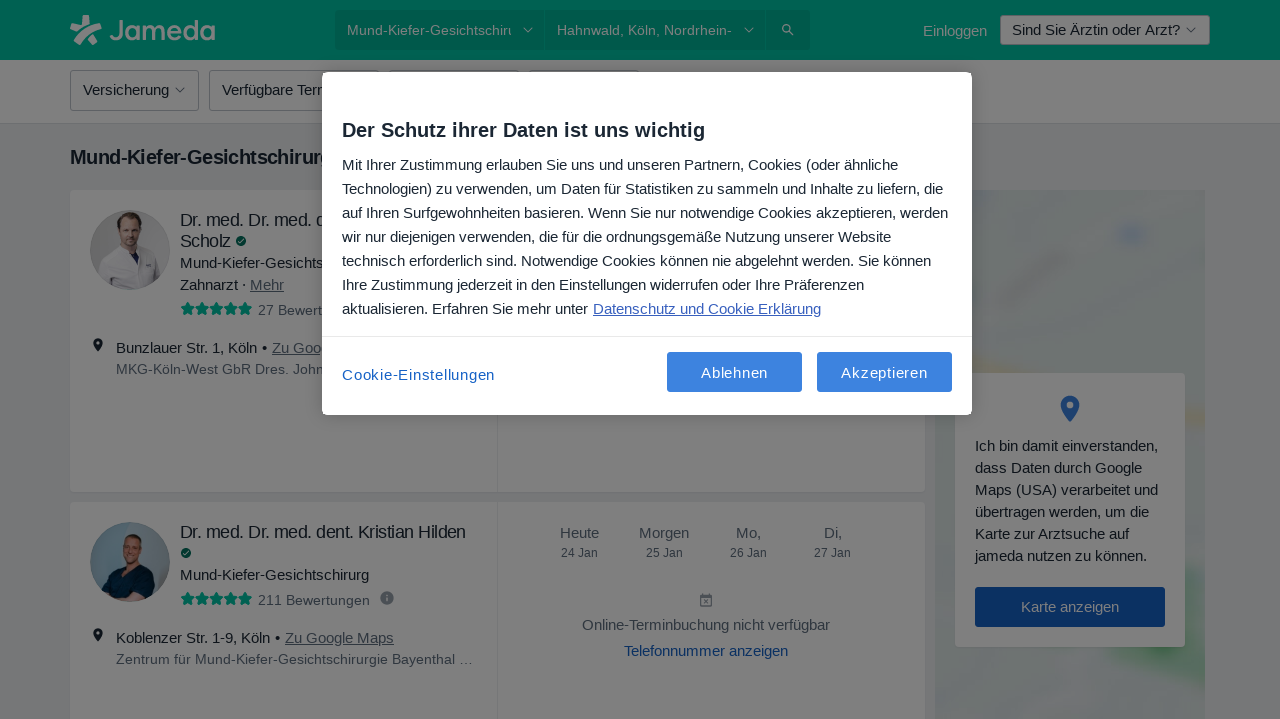

--- FILE ---
content_type: text/css; charset=utf-8
request_url: https://platform.docplanner.com/css/SearchListing-995ed085.css
body_size: 366
content:
.custom-control[data-v-23fea47c]{background-color:#eef4fd;border:1px solid transparent;border-radius:.2667rem;cursor:pointer;margin-bottom:.33335rem;margin-top:0;min-height:68px}.custom-control[data-v-23fea47c]:focus{box-shadow:0 0 0 3px rgba(61,131,223,.25);outline:2px solid #3d83df;outline-offset:2px}.custom-control.active[data-v-23fea47c]{border-color:#3d83df}.custom-control-label[data-v-23fea47c]{color:#1662c6;cursor:pointer;font-weight:500}.note-text[data-v-23fea47c]{color:#1b2734;font-size:.875rem}
.icon[data-v-d5eddaf6]{height:38px;width:38px}.custom-control[data-v-d5eddaf6]{background-color:#eef4fd;border:1px solid transparent;border-radius:.2667rem;cursor:pointer;margin-bottom:.33335rem;margin-top:0}.custom-control[data-v-d5eddaf6]:focus{box-shadow:0 0 0 3px rgba(61,131,223,.25);outline:2px solid #3d83df;outline-offset:2px}.custom-control.active[data-v-d5eddaf6]{border-color:#3d83df}.custom-control-label[data-v-d5eddaf6]{color:#1662c6;cursor:pointer;font-weight:500}

.close-button[data-v-526489da]{position:absolute;right:5px;top:10px}.psychologist-image[data-v-526489da]{height:auto;max-width:305px;width:100%}@media(min-width:768px){.psychologist-image[data-v-526489da]{width:auto}}.fade-enter-active[data-v-526489da],.fade-leave-active[data-v-526489da]{transition:opacity .5s}.fade-enter[data-v-526489da],.fade-leave-to[data-v-526489da]{opacity:0}@media(prefers-reduced-motion:reduce){.fade-enter-active[data-v-526489da],.fade-leave-active[data-v-526489da]{transition:none}}


--- FILE ---
content_type: text/javascript; charset=utf-8
request_url: https://platform.docplanner.com/js/10451-chunk-bbd3cc17.js
body_size: 1167
content:
"use strict";(self.webpackChunkmonolith_app=self.webpackChunkmonolith_app||[]).push([[10451],{97847:function(A,v,s){s.d(v,{A:function(){return j}});var y=function(){var t=this,n=t._self._c;return n("div",t._l(t.sorters,function({name:e,label:r}){return n("dp-radio",{key:e,staticClass:"my-1",attrs:{checked:t.activeSorter,label:r,size:"lg",value:e},on:{change:t.setActiveSorter}})}),1)},g=[],P=s(57448),u=s(95353),l=s(9710),O=Object.defineProperty,p=Object.defineProperties,S=Object.getOwnPropertyDescriptors,d=Object.getOwnPropertySymbols,D=Object.prototype.hasOwnProperty,_=Object.prototype.propertyIsEnumerable,i=(o,t,n)=>t in o?O(o,t,{enumerable:!0,configurable:!0,writable:!0,value:n}):o[t]=n,f=(o,t)=>{for(var n in t||(t={}))D.call(t,n)&&i(o,n,t[n]);if(d)for(var n of d(t))_.call(t,n)&&i(o,n,t[n]);return o},w=(o,t)=>p(o,S(t)),m={name:"SorterTypesList",components:{DpRadio:P.A},computed:w(f({},(0,u.L8)(l.PR,{activeSorter:l.L5,availableSorters:l.$h})),{sorters(){return this.availableSorters.map(o=>({name:o,label:this.$trans(`search_sorter_${o}`)}))}}),methods:f({},(0,u.PY)(l.PR,{setActiveSorter:l.iR}))},c=m,h=s(14486),b=(0,h.A)(c,y,g,!1,null,null,null),j=b.exports},10451:function(A,v,s){s.r(v),s.d(v,{default:function(){return n}});var y=function(){var r=this,a=r._self._c;return a("dp-search-filter",{staticClass:"ml-1 px-0",attrs:{"counter-value":r.activeItemsCount,"disable-reset-btn":"","toggle-class":r.toggleClass,"toggle-text":r.toggleText,translations:r.translations},on:{apply:r.onApply,blur:r.closeDropdown,close:r.closeDropdown,open:r.onOpen,reset:r.closeDropdown}},[a("sorter-types-list",{staticClass:"px-2 pt-0-5"})],1)},g=[],P=s(14063),u=s(93810),l=s(95353),O=s(23797),p=s(9710),S=s(97847),d=Object.defineProperty,D=Object.defineProperties,_=Object.getOwnPropertyDescriptors,i=Object.getOwnPropertySymbols,f=Object.prototype.hasOwnProperty,w=Object.prototype.propertyIsEnumerable,m=(e,r,a)=>r in e?d(e,r,{enumerable:!0,configurable:!0,writable:!0,value:a}):e[r]=a,c=(e,r)=>{for(var a in r||(r={}))f.call(r,a)&&m(e,a,r[a]);if(i)for(var a of i(r))w.call(r,a)&&m(e,a,r[a]);return e},h=(e,r)=>D(e,_(r)),b={name:"SortersDropdown",components:{DpSearchFilter:P.A,SorterTypesList:S.A},data:()=>({isOpen:!1}),computed:h(c({},(0,l.L8)(p.PR,{activeSorter:p.L5,isSorterDifferent:p.LR})),{activeItemsCount(){return this.activeSorter!==O.c4?1:0},translations(){return{apply:this.$trans("search_sorter_sort")}},toggleText(){return this.$trans("search_sorter_sorting")},toggleClass(){const e=["btn","btn-lg","mr-1"],r=u.bF;return this.isOpen?[...e,`btn-${r}`]:(this.activeItemsCount?e.push("btn-status-primary"):e.push("btn-light"),e)}}),methods:h(c(c({},(0,l.i0)(p.PR,{applyFilters:p.WU})),(0,l.PY)(p.PR,{resetActiveSorter:p.x})),{onOpen(){this.isOpen=!0},closeDropdown(){this.isOpen=!1,this.resetActiveSorter()},onApply(){this.isSorterDifferent&&this.applyFilters(),this.closeDropdown()}})},j=b,o=s(14486),t=(0,o.A)(j,y,g,!1,null,null,null),n=t.exports}}]);
